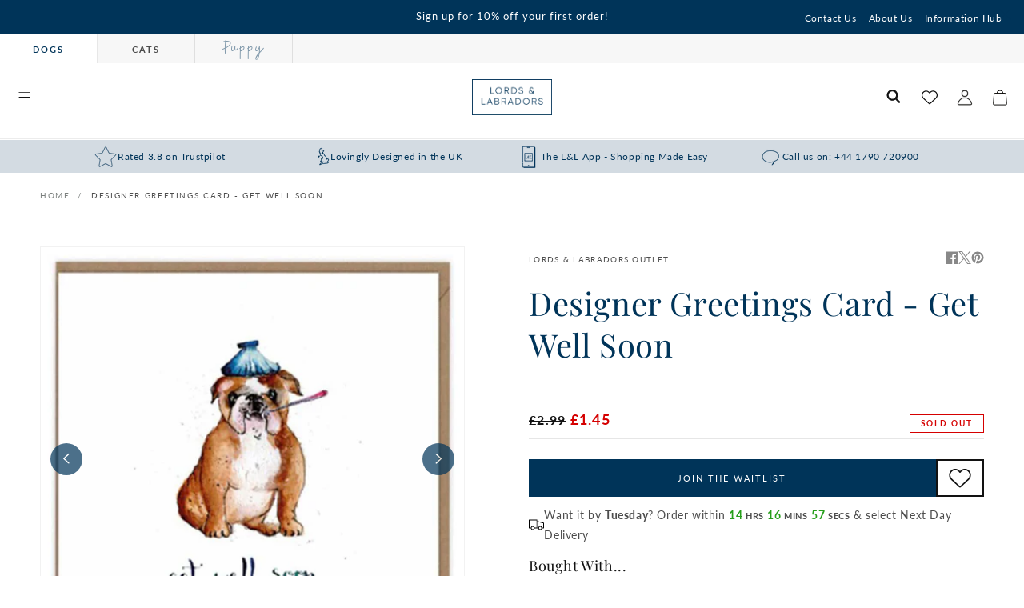

--- FILE ---
content_type: text/css
request_url: https://www.lordsandlabradors.co.uk/cdn/shop/t/414/assets/quick-add.css?v=41588025951566844081731335329
body_size: 549
content:
.quick-add{display:none}.quick-add modal-opener button{width:100%;background-color:transparent;border:none;padding:0;cursor:pointer}.quick-add modal-opener button svg{width:1.8rem;height:1.8rem}@media (min-width: 750px){.quick-add{display:block;position:absolute;z-index:2;right:.5rem;bottom:0}}.quick-add-modal{box-sizing:border-box;opacity:0;position:fixed;visibility:hidden;z-index:-1;margin:0 auto;top:0;left:0;width:100%;background:rgba(var(--color-foreground),.5);-webkit-backdrop-filter:blur(5px);backdrop-filter:blur(5px);height:100%}.quick-add-modal .quick-add-modal__toggle,.quick-add-modal .product-media-stacked{display:none}.quick-add-modal .breadcrumbs,.quick-add-modal .product-form__loyalty-points,.quick-add-modal countdown-timer{display:none}.quick-add-modal[open]{opacity:1;visibility:visible;z-index:101;transition:all .4s ease-in-out}.quick-add-modal__content{--modal-height-offset: 3.2rem;position:absolute;top:0;left:50%;transform:translate(-50%);margin:var(--modal-height-offset) auto 0;width:100%;background-color:rgb(var(--color-background));overflow:hidden;max-width:var(--page-width);width:calc(100% - 3rem)}@media screen and (min-width: 750px){.quick-add-modal__content{--modal-height-offset: 10rem;margin-top:var(--modal-height-offset);width:80%;max-height:calc(100% - var(--modal-height-offset) * 2);overflow-y:auto}quick-add-modal .quick-add-modal__toggle{top:2rem;right:2rem}}@media screen and (min-width: 990px){.quick-add-modal__content{width:70%}}.quick-add-modal__content img{max-width:100%}.quick-add-modal__content-info{--modal-padding: 2.5rem;padding-right:4.4rem;display:flex;overflow-y:auto;padding:var(--modal-padding);height:100%;background-image:url(stmt-size-calc-bottom.svg);background-position:right bottom;background-repeat:no-repeat;background-size:30%;position:relative}.quick-add-modal__content-info .quick-add__close{display:block}.quick-add-modal__content-info>*{height:auto;margin:0 auto;max-width:100%;width:100%}@media screen and (max-width: 749px){quick-add-modal .slider .product__media-item.grid__item{margin-left:1.5rem;margin-right:1.5rem}.quick-add-modal__content{bottom:var(--modal-height-offset)}.quick-add-modal__content-info>*{max-height:100%}quick-add-modal .product--mobile-columns .product__media-item{width:calc(100% - 3rem - var(--grid-mobile-horizontal-spacing))}}.quick-add-modal__toggle{background-color:rgb(var(--color-background));border:.1rem solid rgba(var(--color-foreground),.1);border-radius:50%;color:rgba(var(--color-foreground),.55);display:flex;align-items:center;justify-content:center;cursor:pointer;padding:1.2rem;z-index:5;width:4rem;position:fixed;top:1.5rem;right:1.5rem}.quick-add-modal__toggle:hover{color:rgba(var(--color-foreground),.75)}.quick-add-modal__toggle .icon{height:auto;margin:0;width:2.2rem}quick-add-modal .product:not(.featured-product) .product__view-details{display:block}quick-add-modal .product__modal-opener:not(.product__modal-opener--image),quick-add-modal .klaviyo-bis-trigger{display:none!important}.quick-add-modal .quick-add-hidden{display:none}.quick-add-modal .quick-add-visible{display:flex}quick-add-modal .product__column-sticky .product__media-list{margin-bottom:0;width:100%}quick-add-modal .product__media-list .deferred-media{display:block;width:100%}quick-add-modal .product__column-sticky{top:0;position:relative}@media screen and (min-width: 750px){quick-add-modal .product:not(.product--no-media) .product__media-wrapper{max-width:45%;width:calc(45% - var(--grid-desktop-horizontal-spacing) / 2)}quick-add-modal .product:not(.product--no-media) .product__info-wrapper{padding-left:4rem;max-width:54%;width:calc(54% - var(--grid-desktop-horizontal-spacing) / 2)}quick-add-modal .product--columns .product__media-item:not(.product__media-item--single):not(:only-child){max-width:100%;width:100%}quick-add-modal .thumbnail-slider .thumbnail-list.slider--tablet-up{display:none}}quick-add-modal .page-width{padding:0}quick-add-modal .product__title>h1{display:none}quick-add-modal .product__title>a{display:block;text-decoration:none}quick-add-modal .product__title>a:hover{color:rgb(var(--color-foreground))}quick-add-modal sticky-add-to-cart,quick-add-modal .product__text-banner,quick-add-modal h2.h3,quick-add-modal .product__paired-products,quick-add-modal .product__usps,quick-add-modal .product__view-details.product__view-details.product__view-details,quick-add-modal klarna-placement{display:none}quick-add-modal .product-form__buttons{max-width:initial}.quick-add__submit{padding:.8rem;min-width:100%;box-sizing:border-box}quick-add-modal .product-media-container.constrain-height{--viewport-offset: calc((var(--modal-height-offset) + var(--modal-padding) + var(--popup-border-width)) * 2)}@media screen and (min-width: 750px){quick-add-modal .product-media-container.constrain-height{--constrained-min-height: 400px}}.quick-add__close{position:absolute;top:10px;right:10px;background:none;box-shadow:none;border:none;cursor:pointer;width:fit-content;color:rgb(var(--color-base-accent-1))}.quick-add__close svg{width:15px;fill:rgb(var(--color-base-accent-1))}.quick-add .product-form__actions{flex-wrap:wrap}
/*# sourceMappingURL=/cdn/shop/t/414/assets/quick-add.css.map?v=41588025951566844081731335329 */


--- FILE ---
content_type: text/css
request_url: https://www.lordsandlabradors.co.uk/cdn/shop/t/414/assets/stmt-delivery-progress.css?v=54684535076004518281679388874
body_size: -490
content:
.delivery-progress{margin-bottom:2rem;text-align:center;font-size:1.3rem}.delivery-progress span{font-weight:700;text-transform:uppercase;font-size:1.2rem;letter-spacing:.4}.delivery-progress p{margin-top:0;margin-bottom:1rem}.delivery-progress__bar{position:relative;border-radius:6px;height:8px;background-color:rgba(var(--color-foreground),.1);overflow:hidden;max-width:75%;margin:0 auto}.delivery-progress__bar-progress{display:block!important;position:absolute;top:0;left:0;height:100%;background-color:#3b9f1a;border-radius:6px}
/*# sourceMappingURL=/cdn/shop/t/414/assets/stmt-delivery-progress.css.map?v=54684535076004518281679388874 */


--- FILE ---
content_type: text/css
request_url: https://www.lordsandlabradors.co.uk/cdn/shop/t/414/assets/stmt-component-basket-recommendations.css?v=139384098478354322471729154201
body_size: -477
content:
.basket-recommendations {
  margin-bottom: 3rem;
}

.basket-recommendations>h3 {
  color: rgb(var(--color-foreground));
  font-size: 2rem;
}

.basket-recommendations .product-card-wrapper {
  width: 100%;
}

.basket-recommendations .card__wishlist {
  display: none;
}

@media screen and (min-width: 990px) {
  .basket-recommendations {
    max-width: 50%;
    width: 50%;
    margin: 0 auto;
  }

  .basket-recommendations>h3 {
    color: rgb(var(--color-background));
    font-size: 2rem;
  }
}

--- FILE ---
content_type: text/css
request_url: https://www.lordsandlabradors.co.uk/cdn/shop/t/414/assets/stmt-section-slim-usps.css?v=12913898225589526531681719436
body_size: -254
content:
.slim-usps{padding:.55rem 0;font-size:1.2rem;font-weight:500}.slim-usps ul{margin:0!important;z-index:1}.slim-usp,.slim-usp a{display:flex;align-items:center;gap:1rem;line-height:1.5;justify-content:center}.slim-usp a{color:inherit;text-decoration:none}.slim-usp__image img{display:block}.slim-usps .slider-buttons{position:absolute;height:100%;top:50%;transform:translateY(-50%);left:0;width:100%;justify-content:space-between;z-index:0}.slim-usps .slider-buttons .slider-button{height:100%}.slim-usps .slider-buttons .slider-button .icon{height:.8rem}.slim-usps .slider-buttons .slider-button--prev{margin-left:-2rem}.slim-usps .slider-buttons .slider-button--next{margin-right:-2rem}
/*# sourceMappingURL=/cdn/shop/t/414/assets/stmt-section-slim-usps.css.map?v=12913898225589526531681719436 */


--- FILE ---
content_type: text/css
request_url: https://www.lordsandlabradors.co.uk/cdn/shop/t/414/assets/stmt-component-breadcrumbs.css?v=45248050116098033101726755836
body_size: -523
content:
.breadcrumbs{align-items:center;display:flex;flex-wrap:wrap;justify-content:flex-start;padding-top:2.2rem;row-gap:.5rem}.breadcrumb{color:#7a7f7d;font-size:.9rem;letter-spacing:.162rem;line-height:1.2rem;text-transform:uppercase;text-decoration:none}.breadcrumb:not(:last-child):after{content:"/";position:relative;right:0;margin:0 1rem;display:inline-flex}collection-breadcrumb{display:flex;align-items:center}collection-breadcrumb .breadcrumb:after{content:"/";position:relative;right:0;margin:0 1rem;display:inline-flex}.breadcrumb:last-of-type{color:rgba(var(--color-foreground),.75)}@media screen and (min-width: 989px){.breadcrumbs{row-gap:1rem;padding-bottom:2.2rem}.breadcrumb,collection-breadcrumb{font-size:1rem;line-height:1.2rem}}
/*# sourceMappingURL=/cdn/shop/t/414/assets/stmt-component-breadcrumbs.css.map?v=45248050116098033101726755836 */


--- FILE ---
content_type: text/css
request_url: https://www.lordsandlabradors.co.uk/cdn/shop/t/414/assets/stmt-section-hotspots.css?v=176748494152482214401692000390
body_size: 345
content:
hot-spots>.grid{flex-direction:column-reverse;row-gap:calc(var(--grid-mobile-vertical-spacing)*2)}@media screen and (min-width: 750px){hot-spots>.grid{flex-direction:row;display:flex;align-items:center;justify-content:center;column-gap:calc(var(--grid-desktop-horizontal-spacing)*11)}hot-spots>.grid .grid__item:last-of-type{padding-right:calc(var(--grid-desktop-horizontal-spacing)*5)}}.hotspots__content-header{color:rgb(var(--color-base-accent-1))}.hostspots-section:not(.color-background-2) .hotspots__container{background:rgb(var(--color-base-background-2))}.hotspots__container{padding:3rem 6rem}@media screen and (max-width: 768px){.hotspots__container{background:unset}}.hotspots__image{position:relative;width:100%}.hotspots__image img{width:100%;display:block;height:auto}.hotspot{width:30px;height:30px;background:rgba(var(--color-foreground),.3);display:inline-flex;align-items:center;justify-content:center;border-radius:100%;position:absolute;top:var(--position-y);left:var(--position-x);cursor:pointer;box-shadow:0 0 rgba(var(--color-foreground),.3);transform:scale(1);animation:pulse 2.5s infinite}.hotspot__inner{width:14px;height:14px;background:rgb(var(--color-background));display:block;border-radius:100%;transition:all .5s ease-in-out}.hotspot.is-active .hotspot__inner{background:rgb(var(--color-base-accent-1))}@keyframes pulse{0%{transform:scale(.95);box-shadow:0 0 rgba(var(--color-foreground),.5)}70%{transform:scale(1);box-shadow:0 0 0 10px rgba(var(--color-foreground),0)}to{transform:scale(.95);box-shadow:0 0 rgba(var(--color-foreground),0)}}.hotspot__slider{text-align:center;width:80%;margin:0 auto}.hotspot__slider .slider--desktop{scroll-padding-left:0!important}.hotspot__slider .slider--desktop .slider__slide:first-child{scroll-margin-left:0!important;margin-left:0!important}.hotspot__slider h4{color:rgb(var(--color-base-accent-1))}.hotspot__slider p{margin-bottom:0;font-size:1.3rem}.hotspot__slider .slider-buttons__bold{display:flex!important;position:absolute;top:50%;transform:translateY(-50%);width:100%;justify-content:space-between}.hotspot__slider .slider-buttons__bold .slider-button--next{margin-right:-35px}.hotspot__slider .slider-buttons__bold .slider-button--prev{margin-left:-35px}.hotspots__usp-left,.hotspots__usp-right{color:rgb(var(--color-base-accent-1));font-size:3rem;display:block;max-width:150px;text-align:center;line-height:1;position:absolute;padding-top:10px}.hotspots__usp-left{background-image:url(stmt-patch-beige.svg);background-position:top center;background-repeat:no-repeat;background-size:contain}.hotspots__usp-right{background-image:url(stmt-patch-blue.svg);background-position:top center;background-repeat:no-repeat;background-size:contain}.hotspots__usp-left>svg{display:block;margin-left:auto;position:absolute;right:0}.hotspots__usp-right>svg{display:block;margin-right:auto;position:absolute}.hotspots__usp-left{top:10%;left:-170px}.hotspots__usp-right{top:50%;right:-170px}.hotspots__usp-container{display:flex;justify-content:space-between;margin-bottom:0}@media screen and (max-width: 989px){.hotspots__usp-left,.hotspots__usp-right{position:relative;left:0;top:0;right:0}.hotspots__usp-container{margin-bottom:6rem}}
/*# sourceMappingURL=/cdn/shop/t/414/assets/stmt-section-hotspots.css.map?v=176748494152482214401692000390 */


--- FILE ---
content_type: text/javascript; charset=utf-8
request_url: https://www.lordsandlabradors.co.uk/products/greetings-card-get-well-soon.js
body_size: 615
content:
{"id":2266684653681,"title":"Designer Greetings Card - Get Well Soon","handle":"greetings-card-get-well-soon","description":"\u003cul\u003e\n\u003cli\u003eCard size: 150mm x 150mm\u003c\/li\u003e\n\u003cli\u003eComes individually cello wrapped with a recycled brown kraft envelope\u003c\/li\u003e\n\u003cli\u003ePrinted on 270gsm textured board (FSC certified)\u003c\/li\u003e\n\u003cli\u003eCard is left blank inside for your own message\u003c\/li\u003e\n\u003cli\u003eDesigned, printed and packed locally in the UK\u003c\/li\u003e\n\u003cli\u003ePlease note: This is a Lords \u0026amp; Labradors Outlet Product - This item is non-returnable (All L\u0026amp;L Outlet Products are Non-Returnable)\u003c\/li\u003e\n\u003c\/ul\u003e","published_at":"2025-07-18T10:35:59+01:00","created_at":"2019-02-11T17:38:38+00:00","vendor":"Lords \u0026 Labradors Outlet","type":"Gifting","tags":["brand_Louise Mulgrew","category_Greeting Cards","home_gifting","nonreturnable","recommend:no","seconds","seconds homewares","type_Greetings Card","umbrella:white"],"price":145,"price_min":145,"price_max":145,"available":false,"price_varies":false,"compare_at_price":299,"compare_at_price_min":299,"compare_at_price_max":299,"compare_at_price_varies":false,"variants":[{"id":20751671656561,"title":"Default Title","option1":"Default Title","option2":null,"option3":null,"sku":"FF39","requires_shipping":true,"taxable":true,"featured_image":null,"available":false,"name":"Designer Greetings Card - Get Well Soon","public_title":null,"options":["Default Title"],"price":145,"weight":10,"compare_at_price":299,"inventory_management":"shopify","barcode":"744750582323","quantity_rule":{"min":1,"max":null,"increment":1},"quantity_price_breaks":[],"requires_selling_plan":false,"selling_plan_allocations":[]}],"images":["\/\/cdn.shopify.com\/s\/files\/1\/0025\/8467\/4417\/products\/greetings-card-get-well-soon.jpg?v=1634724498"],"featured_image":"\/\/cdn.shopify.com\/s\/files\/1\/0025\/8467\/4417\/products\/greetings-card-get-well-soon.jpg?v=1634724498","options":[{"name":"Title","position":1,"values":["Default Title"]}],"url":"\/products\/greetings-card-get-well-soon","media":[{"alt":"Designer Greetings Card - Get Well Soon","id":21502881431665,"position":1,"preview_image":{"aspect_ratio":1.0,"height":1400,"width":1400,"src":"https:\/\/cdn.shopify.com\/s\/files\/1\/0025\/8467\/4417\/products\/greetings-card-get-well-soon.jpg?v=1634724498"},"aspect_ratio":1.0,"height":1400,"media_type":"image","src":"https:\/\/cdn.shopify.com\/s\/files\/1\/0025\/8467\/4417\/products\/greetings-card-get-well-soon.jpg?v=1634724498","width":1400}],"requires_selling_plan":false,"selling_plan_groups":[]}

--- FILE ---
content_type: text/javascript
request_url: https://eu1-config.doofinder.com/2.x/45c9164b-4ca3-452b-b9e4-1169b9c8a1e7.js
body_size: 728
content:
(function (l, a, y, e, r, s, _) {
  l['DoofinderAppsObject'] = r; l[r] = l[r] || function () { (l[r].q = l[r].q || []).push(arguments) };
  s = a.createElement(y); s.async = 1; s.src = e; _ = a.getElementsByTagName(y)[0]; _.parentNode.insertBefore(s, _)
})(window, document, 'script', 'https://cdn.doofinder.com/apps/loader/2.x/loader.min.js', 'doofinderApp');

doofinderApp("config", "store", "45c9164b-4ca3-452b-b9e4-1169b9c8a1e7")
doofinderApp("config", "zone", "eu1")

doofinderApp("config", "settings",
[{"vsn":"1.0","apps":[{"name":"layer","type":"search","options":{"trigger":"input[name='q'], #SearchInput, input[name='search_query'], input[id^='search_query'], header .header__search details summary, header button.site-header__search-toggle","zone":"eu1-b","url_hash":true},"overrides":{"autoload":{"desktop":null,"mobile":null},"layout":"Fullscreen","custom_css":{"desktop":[""],"mobile":[""]},"custom_properties":{"desktop":["--df-accent-primary: #01395c;\n--df-accent-primary-hover: #012943;\n--df-accent-primary-active: #001A2A;"],"mobile":["--df-accent-primary: #01395c;\n--df-accent-primary-hover: #012943;\n--df-accent-primary-active: #001A2A;"]},"search_query_retention":true}}],"settings":{"defaults":{"currency":"AUD","language":"en-GB","hashid":"cc8342dc048215201a397c8f5db5a493"},"account_code":"14e9d6b867518f523b479b3df77cdb","search_engines":{"en-GB":{"AUD":"cc8342dc048215201a397c8f5db5a493"}},"checkout_css_selector":null,"checkout_summary_urls":[],"checkout_confirmation_urls":[{"value":"/thank_you","match_type":"contains"},{"value":"/thank-you","match_type":"contains"}],"sales_api_integration":true,"require_cookies_consent":false,"page_type_mappings":[{"id":323650,"type":"category_pages","match_conditions":[]},{"id":323651,"type":"home","match_conditions":[]},{"id":323652,"type":"product_pages","match_conditions":[]},{"id":323653,"type":"shopping_cart","match_conditions":[]}],"register_visits":true,"register_checkouts":false,"ga4_integration":false,"integrations_list":[],"platform_integration_type":"shopify","user_history_enabled":false}}])

--- FILE ---
content_type: text/javascript
request_url: https://www.lordsandlabradors.co.uk/cdn/shop/t/414/assets/stmt-recharge-update.js?v=85669198047765242971706703091
body_size: 248
content:
function updateAddToCartOnChange(element){let buttons=element.querySelectorAll(".rc-template__button-group .rc-radio");const addToCartPrice=document.querySelector(".product-form__submit span").querySelector(".js-product-price");let mainPrice=document.querySelector(".js-price [data-price]"),buttonPrices=document.querySelectorAll(".js-product-price");document.querySelector(".recharge-modal-opener").classList.add("recharge-present"),document.addEventListener("priceUpdateEvent",function(){buttons=document.querySelectorAll(".rc-template__button-group .rc-radio"),buttons&&buttons.forEach(button=>{if(button.classList.contains("rc-radio--active")){const isSubscription=hasClass(button,"subscription-radio")||hasClass(button,"rc_widget__option--subsave"),rechargeCurrentPrice=button.querySelector(".rc-radio__label .price-label"),fullPrice=document.querySelector(".onetime-radio .price-label");if(mainPrice=document.querySelector(".js-price [data-price]"),buttonPrices=document.querySelectorAll(".js-product-price"),isSubscription){const currentPrice=rechargeCurrentPrice.innerHTML;mainPrice.innerHTML=currentPrice,buttonPrices.forEach(buttonPrice=>{buttonPrice.innerHTML=currentPrice})}else mainPrice.innerHTML=fullPrice.innerHTML,buttonPrices.forEach(buttonPrice=>{buttonPrice.innerHTML=fullPrice.innerHTML})}button.addEventListener("click",()=>{const rechargePrice=button.querySelector(".rc-radio__label .price-label").innerHTML;mainPrice=document.querySelector(".js-price [data-price]"),buttonPrices=document.querySelectorAll(".js-product-price"),addToCartPrice&&(addToCartPrice.innerHTML=rechargePrice),mainPrice.innerHTML=rechargePrice,buttonPrices.forEach(buttonPrice=>{buttonPrice.innerHTML=rechargePrice})})})}),buttons&&buttons.forEach(button=>{const rechargePrice=button.querySelector(".rc-radio__label .price-label").innerHTML;(hasClass(button,"subscription-radio")||hasClass(button,"rc_widget__option--subsave"))&&(mainPrice.innerHTML=rechargePrice,buttonPrices.forEach(buttonPrice=>{buttonPrice.innerHTML=rechargePrice})),button.addEventListener("click",()=>{mainPrice=document.querySelector(".js-price [data-price]"),buttonPrices=document.querySelectorAll(".js-product-price"),addToCartPrice&&(addToCartPrice.innerHTML=rechargePrice),mainPrice.innerHTML=rechargePrice,buttonPrices.forEach(buttonPrice=>{buttonPrice.innerHTML=rechargePrice})})});const rechargeSel=document.querySelector(".rc-selling-plans__dropdown"),rechargeOptions=document.querySelectorAll(".rc-selling-plans__dropdown option"),rechargeOptionContainer=document.querySelector(".rc_widget__option__plans__dropdown"),rechargeDataOptionContainer=document.createElement("div");rechargeDataOptionContainer.classList.add("rc-data-option-container"),rechargeOptions.forEach((option,i)=>{let element2=document.createElement("span"),optionData=option.getAttribute("data-plan-option"),valueData=option.getAttribute("value");element2.classList.add("rc-data-option"),element2.setAttribute("data-plan-option",optionData),element2.setAttribute("value",valueData),element2.innerHTML=option.innerHTML,rechargeOptionContainer.parentElement.appendChild(rechargeDataOptionContainer),rechargeDataOptionContainer.appendChild(element2);let rechargeOptionBtns=document.querySelectorAll(".rc-button-group__options");rechargeOptionBtns[0].classList.add("rc-data-option--selected"),function(selector){selector.forEach((btn,i2)=>{btn.addEventListener("click",()=>{rechargeOptionBtns.forEach(el=>el.classList.remove("rc-data-option--selected")),btn.classList.contains("rc-data-option--selected")?btn.classList.remove("rc-data-option--selected"):(btn.classList.add("rc-data-option--selected"),rechargeSel.options[i2].selected=!0,rechargeSel.dispatchEvent(new Event("change")));let selectedPlanLabelEl=document.createElement("span");selectedPlanLabelEl.innerHTML='FREQUENCY |<span class="freq-option">'+btn.getAttribute("data-plan-option")+"</span>"})})}(rechargeOptionBtns)})}const hasClass=(element,name)=>element.classList.contains(name),waitForElm=function(selector){return new Promise(resolve=>{if(document.querySelector(selector))return resolve(document.querySelector(selector));const observer=new MutationObserver(()=>{document.querySelector(selector)&&(resolve(document.querySelector(selector)),observer.disconnect())});observer.observe(document.body,{childList:!0,subtree:!0})})};waitForElm(".rc-widget").then(element=>updateAddToCartOnChange(element));
//# sourceMappingURL=/cdn/shop/t/414/assets/stmt-recharge-update.js.map?v=85669198047765242971706703091
